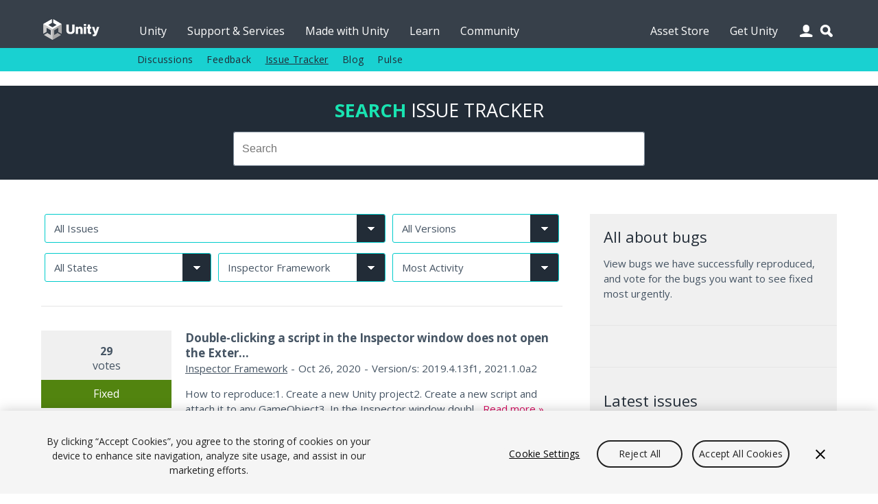

--- FILE ---
content_type: text/html; charset=utf-8
request_url: https://issuetracker.unity3d.com/product/unity/issues?category=inspector-framework&page=1
body_size: 79136
content:
<!DOCTYPE html>
<html xmlns:og="https://ogp.me/ns#" xmlns:fb="https://www.facebook.com/2008/fbml" class="no-js" dir="ltr" lang="en">
<head>
  <meta charset="utf-8" />
  <meta http-equiv="X-UA-Compatible" content="IE=edge,chrome=1" />
  <meta name="viewport" content="width=device-width, initial-scale=1.0" />

  <link rel="shortcut icon" href="/assets/unity/favicons/U_Favicon_Grey_96x96-e53fe278cd3ffb18a9e50a03ceb8a157536e41f8d51e4a435b97d56f3feed2d6.png" />
  <link rel="icon" type="image/png" href="/assets/unity/favicons/U_Favicon_Grey_96x96-e53fe278cd3ffb18a9e50a03ceb8a157536e41f8d51e4a435b97d56f3feed2d6.png" />
  <link rel="apple-touch-icon-precomposed" sizes="512x512" href="/assets/unity/favicons/U_Favicon_Grey_512x152-43ff9e6db51a9610787d87f9df4524d693ebd1c47a7650a1e4d63be5ffdf3797.png">
  <link rel="apple-touch-icon-precomposed" sizes="192x192" href="/assets/unity/favicons/U_Favicon_Grey_192x192-6bed980ea83fcea511e9fdf8e22543ccea8e7a0d0ee6851657a4ea2494d8c929.png">
  <link rel="apple-touch-icon-precomposed" sizes="180x180" href="/assets/unity/favicons/U_Favicon_Grey_180x180-d45883be72e7046d61bc288313170c4a77cd0273a3e968495d1e060b88716175.png">
  <link rel="apple-touch-icon-precomposed" sizes="167x167" href="/assets/unity/favicons/U_Favicon_Grey_167x167-04a9609452f2ea67e5f9a1cb8697dbd113f0f675a596915b2395a20c84322756.png">
  <link rel="apple-touch-icon-precomposed" sizes="152x152" href="/assets/unity/favicons/U_Favicon_Grey_152x152-417d69e715950fa60e69ee9b026a59d8e3cb30578583784eda5bf37ed8f88eb6.png">
  <link rel="apple-touch-icon-precomposed" sizes="96x96" href="/assets/unity/favicons/U_Favicon_Grey_96x96-e53fe278cd3ffb18a9e50a03ceb8a157536e41f8d51e4a435b97d56f3feed2d6.png">
  <link rel="apple-touch-icon-precomposed" sizes="32x32" href="/assets/unity/favicons/U_Favicon_Grey_32x32-39d13e963e6c4aaee104780624b105f55ccf4d30f9cf8a8fa36f1685cc78bf17.png">
  <link rel="apple-touch-icon-precomposed" href="/assets/unity/favicons/U_Favicon_Grey_96x96-e53fe278cd3ffb18a9e50a03ceb8a157536e41f8d51e4a435b97d56f3feed2d6.png">

  <meta name="msapplication-TileColor" content="#222c37">
  <meta name="msapplication-TileImage" content="https://unity3d.com/profiles/unity3d/themes/unity/images/assets/favicons/tileicon-144x144.png">
  <title>Unity Issue Tracker - Inspector Framework</title>
  <meta name="description" content="Unity is the ultimate game development platform. Use Unity to build high-quality 3D and 2D games, deploy them across mobile, desktop, VR/AR, consoles or the Web, and connect with loyal and enthusiastic players and customers." />
  <meta name="author" content="Unity Technologies" />
  <meta property="og:title" content="Unity IssueTracker - Inspector Framework" />
  <meta property="og:type" content="company" />
  <meta property="og:url" content="https://issuetracker.unity3d.com/product/unity/issues?category=inspector-framework&amp;page=1" />
  <meta property="og:image" content="https://unity3d.com//media/images/elements/facebook_og_logo.png" />
  <meta property="og:description" content="Unity is the ultimate game development platform. Use Unity to build high-quality 3D and 2D games, deploy them across mobile, desktop, VR/AR, consoles or the Web, and connect with loyal and enthusiastic players and customers." />
  <meta property="og:email" content="info@unity3d.com" />
  <meta property="og:phone_number" content="+1 415 820 4278" />
  <meta property="fb:admins" content="10150364588890367,10150179780177604" />
  <meta name="robots" content="index,follow" />
		<!-- OneTrust Cookies Consent Notice start for issuetracker.unity3d.com -->
		<script src="https://cdn.cookielaw.org/scripttemplates/otSDKStub.js" data-domain-script="6e91be4c-3145-4ea2-aa64-89d716064836" charset="UTF-8" data-dLayer-ignore="true" data-document-language="true"></script>
		<script>function OptanonWrapper(){}</script>
		<!-- OneTrust Cookies Consent Notice end for issuetracker.unity3d.com -->
  <script type="text/javascript" src="//ajax.googleapis.com/ajax/libs/jquery/1.11.1/jquery.min.js"></script>
  <script type="text/javascript" src="https://unity3d.com/profiles/unity3d/themes/unity/js/modernizr.min.js"></script>
  <script type="text/javascript" src="https://unity3d.com/profiles/unity3d/themes/unity/js/core.js"></script>
  <script type="text/javascript" src="https://unity3d.com/profiles/unity3d/themes/unity/js/mobile-core.js"></script>
	<script type="text/javascript" src="https://static.cloud.coveo.com/searchui/v2.10121/js/CoveoJsSearch.Lazy.min.js"></script>

  
  <script src="/assets/application-a708add0faa6e264ca0ea1c524c4477966d870955fafda8995e4f62b6347bc7e.js"></script>
  
  <meta name="csrf-param" content="authenticity_token" />
<meta name="csrf-token" content="4C7Jxwwpp/hLMiHiIo8DVEdMq2Vux7I3Kn+lRwhJm7OtFw/iWhpo6gfMcolJVuDQF/jV1pNbPa56YSJX3kisrg==" />

  <link href="https://fonts.googleapis.com/css?family=Open+Sans:400,700,400italic" rel="stylesheet" type="text/css">
	<link rel="stylesheet" type="text/css" href="https://unity3d.com/profiles/unity3d/themes/unity/css/core.css" />
	<link rel="stylesheet" type="text/css" href="https://unity3d.com/profiles/unity3d/themes/unity/css/custom.css" />
	<link rel="stylesheet" type="text/css" href="https://unity3d.com/profiles/unity3d/themes/unity/css/responsive-core.css" />
	<link rel="stylesheet" href="https://static.cloud.coveo.com/searchui/v2.10121/css/CoveoFullSearch.css"/>

	<!--[if lte IE 9]><link rel="stylesheet" type="text/css" href="https://unity3d.com/profiles/unity3d/themes/unity/css/ie.css" /><![endif]-->
    <link rel="stylesheet" media="screen" href="/assets/application-503e6131a4693ac82048b72f0c2210da7ca05bac6538183eee472b39d7427f82.css" />
  </head>

<body class="i18n-en ">

<!-- Google Tag Manager -->
<noscript><iframe src="//www.googletagmanager.com/ns.html?id=GTM-5V25JL6"
height="0" width="0" style="display:none;visibility:hidden"></iframe></noscript>
<script>(function(w,d,s,l,i){w[l]=w[l]||[];w[l].push({'gtm.start':
new Date().getTime(),event:'gtm.js'});var f=d.getElementsByTagName(s)[0],
j=d.createElement(s),dl=l!='dataLayer'?'&l='+l:'';j.async=true;j.src=
'//www.googletagmanager.com/gtm.js?id='+i+dl;f.parentNode.insertBefore(j,f);
})(window,document,'script','dataLayer','GTM-5V25JL6');</script>
<!-- End Google Tag Manager -->

	<div id="master-wrapper">
		<div class="page">

			<header id="section-header" class="section section-header">
				<div class="header-wrapper">
					<div class="top-fill">
						<div class="wrap">
							<div class="fill"></div>
						</div>
					</div>
					<nav class="top-nav" title="top navigation bar">
						<div class="wrap">
							<div class="shard"></div>
							<div class="logo-2021"><a href="https://unity.com/" title="unity.com"></a></div>
							<ul>
								<li><a title="Unity" href="https://unity.com">Unity</a></li>
								<li><a title="Support &amp; Services" href="https://unity.com/support-services">Support &amp; Services</a></li>
								<li><a title="Made with Unity" href="https://unity.com/made-with-unity">Made with Unity</a></li>
								<li><a title="Learn" href="https://learn.unity.com">Learn</a></li>
								<li><a title="Community" href="https://unity.com/community">Community</a></li>
								<li class="menu-366"><a title="Asset Store" href="https://assetstore.unity.com">Asset Store</a></li>
								<li class="menu-2982 last"><a title="Get Unity" href="https://unity.com/download">Get Unity</a></li>
							</ul>
							<div class="user-icon"></div>
							<div class="search-icon"></div>
							<div class="user-wrapper">
								<div class="content clear">
									  <h2>Unity Account</h2>
  <small class="bb mb15">You need a Unity Account to shop in the Online and Asset Stores, participate in the Unity Community and manage your license portfolio.</small>
  <a class="blue-btn sbtn mr10" href="/users/sign_in?redirect_uri=%2Fproduct%2Funity%2Fissues%3Fcategory%3Dinspector-framework%26page%3D1">Login</a>
  <a class="gray-btn sbtn" href="https://id.unity.com/account/new">Create account</a>

								</div>
							</div>
						</div>
					</nav>
					<nav class="sub-nav" title="sub navigation bar">
						<div class="wrap">
							<div class="sub-fill"></div>
							<ul class="secondary-menu">
							  <li class="menu-384"><a title="Discussions" href="https://discussions.unity.com">Discussions</a></li>
							  <li class="menu-385"><a title="Feedback" href="https://support.unity.com/hc/en-us/articles/205692319-How-do-I-submit-feedback-about-Unity">Feedback</a></li>
							  <li class="menu-767"><a class="active-trail" href="/" title="Issue Tracker">Issue Tracker</a></li>
							  <li class="menu-933"><a title="Blog" href="https://unity.com/blog">Blog</a></li>
							  <li class="last"><a title="Pulse" href="https://unity.com/unity-pulse">Pulse</a></li>
							</ul>
							<script> var submore = 'More'; </script>
						</div>
					</nav>
				</div>
			</header>
			
			<nav class="mobile-menu">
				<div class="wrap">
					<div class="mobile-search">
						<div class="search-box"></div>
					</div>
					<div class="menu">
						<h2>Navigation</h2>
						<ul>
							<li><a title="Unity" href="https://unity.com">Unity</a></li>
							<li><a title="Support &amp; Services" href="https://unity.com/support-services">Support &amp; Services</a></li>
							<li><a title="Made with Unity" href="https://unity.com/made-with-unity">Made with Unity</a></li>
							<li><a title="Learn" href="https://learn.unity.com">Learn</a></li>
							<li><a title="Community" href="https://unity.com/community">Community</a></li>
							  <ul class="secondary-menu">
									<li class="menu-384"><a title="Discussions" href="https://discussions.unity.com">Discussions</a></li>
									<li class="menu-385"><a title="Feedback" href="https://support.unity.com/hc/en-us/articles/205692319-How-do-I-submit-feedback-about-Unity">Feedback</a></li>
									<li class="menu-767"><a class="active-trail" href="/" title="Issue Tracker">Issue Tracker</a></li>
									<li class="menu-933"><a title="Blog" href="https://unity.com/blog">Blog</a></li>
									<li class="last"><a title="Pulse" href="https://unity.com/unity-pulse">Pulse</a></li>
							  </ul>
							</li>
							<li><a title="Asset Store" href="https://assetstore.unity.com">Asset Store</a></li>
							<li><a title="Get Unity" href="https://unity.com/download">Get Unity</a></li>
						</ul>
					</div>
					<div class="user">
						<div class="content clear">
								<h2>Unity Account</h2>
								<small class="mb15 cl">You need a Unity Account to shop in the Online and Asset Stores, participate in the Unity Community and manage your license portfolio.</small>
								<a class="blue-btn sbtn mr10" href="/users/sign_in?redirect_uri=https%3A%2F%2Fissuetracker.unity3d.com%2Fproduct%2Funity%2Fissues%3Fcategory%3Dinspector-framework%26page%3D1"><span class="translation_missing" title="translation missing: en.layouts.application.login">Login</span></a>
                <a class="blue-btn sbtn" href="/users/sign_in?redirect_uri=https%3A%2F%2Fissuetracker.unity3d.com%2Fproduct%2Funity%2Fissues%3Fcategory%3Dinspector-framework%26page%3D1">Create account</a>
						</div>
					</div>
					<div class="lang clear">
						<h2>Language</h2>
						<div class="language-switcher">
							<ul id="mobile-lang" class="languages">
								<li><a href="https://unity.com/cn/" data-lang="cn"><span class="translation_missing" title="translation missing: en.layouts.language_selector.lang.chinese">Chinese</span></a></li>
<li><a href="https://unity.com/es/" data-lang="es"><span class="translation_missing" title="translation missing: en.layouts.language_selector.lang.spanish">Spanish</span></a></li>
<li><a href="http://japan.unity.com/" data-lang="jp"><span class="translation_missing" title="translation missing: en.layouts.language_selector.lang.japanese">Japanese</span></a></li>
<li><a href="https://unity.com/kr/" data-lang="kr"><span class="translation_missing" title="translation missing: en.layouts.language_selector.lang.korean">Korean</span></a></li>
<li><a href="https://unity.com/pt/" data-lang="pt"><span class="translation_missing" title="translation missing: en.layouts.language_selector.lang.portuguese">Portuguese</span></a></li>
							</ul>
						</div>
					</div>
				</div>
			</nav>

			<section id="section-content" class="section section-content">
				<header class="m-header clear">
					<div class="m-logo-2021"><a href="/unity5/"></a></div>
					<div class="m-navbtn rel"><div class="lines"></div></div>
					<div class="m-searchbtn btn"></div>
					<div class="m-userbtn btn"></div>
				</header>
				<div class="background"></div>
				
				<div class="hero clear"></div>

        <div class="bg-ud clear">
          <section class="content-wrapper gw pt20 pb20 clear">
            <h2 class="mb15 cug tc"><b>Search</b> <span class="avalon cw">Issue Tracker</span></h2>
            <div class="g6 pa0 g-center search-wrapper">
              <div class="search-box"></div>
            </div>
          </section>
        </div>

        <section id="content" class="content-wrapper gw clear">

          <!-- Notifications and Alerts -->

          <!-- Main Content -->
          <div class="g8 main">
            
<div class="g12 nest view-filters">
  <form action="/product/unity/issues/filter" accept-charset="UTF-8" method="get"><input name="utf8" type="hidden" value="&#x2713;" />
      <div class="g8 pt0 pb0 pl5 pr5">
    <select name="project" id="project" class="autosubmit" onchange="filterTriggered(this)" aria-label="Project select"><option value="">All Issues</option><option value="175">Unity</option>
<option value="53">Package: 2D Animation</option>
<option value="287">Package: 2D Animation Bugs</option>
<option value="383">Package: 2D Animations</option>
<option value="337">Package: 2D Aseprite Importer</option>
<option value="298">Package: 2D Bugs</option>
<option value="105">Package: 2D Common</option>
<option value="401">Package: 2D Enhancers</option>
<option value="220">Package: 2D Entities</option>
<option value="202">Package: 2D Inverse Kinematics</option>
<option value="71">Package: 2D Pixel Perfect</option>
<option value="89">Package: 2D PSD Importer</option>
<option value="155">Package: 2D Render Pipeline</option>
<option value="158">Package: 2D Sprite</option>
<option value="157">Package: 2D Sprite Library</option>
<option value="50">Package: 2D Sprite Shape</option>
<option value="226">Package: 2D Template</option>
<option value="243">Package: 2D Tilemap</option>
<option value="263">Package: 2D Tilemap Extras</option>
<option value="414">Package: 2D Tooling</option>
<option value="96">Package: 2D Triangle</option>
<option value="283">Package: 2D Universal Render Pipeline</option>
<option value="211">Package: 3D Template</option>
<option value="168">Package: 3D Template with Extras</option>
<option value="201">Package: Adaptive Performance</option>
<option value="285">Package: Adaptive Performance - Bugs</option>
<option value="419">Package: Addressable Assets</option>
<option value="14">Package: Addressables</option>
<option value="77">Package: Ads</option>
<option value="394">Package: AI Assistant</option>
<option value="399">Package: AI Generators</option>
<option value="258">Package: AI Navigation</option>
<option value="306">Package: AI Navigation - Bugs</option>
<option value="422">Package: AI Navigation Core</option>
<option value="213">Package: AI Planner</option>
<option value="398">Package: AI Toolkit</option>
<option value="242">Package: Alembic</option>
<option value="122">Package: Alembic Importer</option>
<option value="65">Package: Analytics</option>
<option value="178">Package: Android Logcat</option>
<option value="146">Package: Android Notifications</option>
<option value="386">Package: Android XR</option>
<option value="251">Package: ANIM - Kinematica</option>
<option value="219">Package: Animation (DOTS package)</option>
<option value="190">Package: Animation C# Jobs Samples</option>
<option value="171">Package: Animation Rigging</option>
<option value="294">Package: Animation Rigging - Bugs</option>
<option value="367">Package: App UI</option>
<option value="318">Package: AR Foundation</option>
<option value="391">Package: AR Template</option>
<option value="29">Package: ARCore</option>
<option value="119">Package: ARExtensions</option>
<option value="38">Package: ARFoundation</option>
<option value="32">Package: ARKit</option>
<option value="180">Package: ARSubsystems</option>
<option value="86">Package: Asset Bundles Browser</option>
<option value="408">Package: Asset Manager</option>
<option value="200">Package: AssetBundle - GraphTool</option>
<option value="223">Package: Barracuda</option>
<option value="413">Package: Behavior Bugs</option>
<option value="222">Package: Bolt</option>
<option value="385">Package: Boss Room Sample</option>
<option value="217">Package: Build Pipeline - Addressables</option>
<option value="68">Package: Burst</option>
<option value="420">Package: Burst (Trunk)</option>
<option value="83">Package: C# Incremental Compiler</option>
<option value="340">Package: Camera and tracking</option>
<option value="17">Package: Cinemachine</option>
<option value="252">Package: Cinemachine Classic</option>
<option value="417">Package: Cloud Code</option>
<option value="205">Package: Code Coverage</option>
<option value="321">Package: Code Coverage package</option>
<option value="5">Package: Collab Proxy</option>
<option value="140">Package: Collab UI</option>
<option value="389">Package: Competitive Action Multiplayer Template</option>
<option value="346">Package: Content Build &amp; Load</option>
<option value="329">Package: Content Build Including SBP</option>
<option value="172">Package: Daydream Android</option>
<option value="365">Package: Dedicated Server</option>
<option value="224">Package: DeLightingTool</option>
<option value="194">Package: Device Simulator</option>
<option value="214">Package: DOTS Editor</option>
<option value="323">Package: DOTS Entities Graphics</option>
<option value="210">Package: DOTS Hybrid Renderer</option>
<option value="312">Package: DOTS VS</option>
<option value="320">Package: DS - NUnit</option>
<option value="236">Package: DS - Unity Test Framework</option>
<option value="188">Package: Editor VR</option>
<option value="35">Package: Entities</option>
<option value="374">Package: Entities Graphics</option>
<option value="304">Package: Entities Graphics (Hybrid Renderer)</option>
<option value="324">Package: Entity Component System - Bugs</option>
<option value="92">Package: Entity Component System (ECS)</option>
<option value="327">Package: Environment</option>
<option value="325">Package: Environment Bugs</option>
<option value="161">Package: FBX Exporter</option>
<option value="280">Package: FBX SDK</option>
<option value="249">Package: Forma</option>
<option value="370">Package: Game Core</option>
<option value="193">Package: Game Foundation</option>
<option value="198">Package: Google Daydream iOS</option>
<option value="267">Package: Google XR Plugin</option>
<option value="406">Package: Graph Toolkit</option>
<option value="256">Package: Graph Tools Foundation</option>
<option value="173">Package: GraphView</option>
<option value="342">Package: Hadron - Barracuda</option>
<option value="230">Package: Havok Physics for Unity</option>
<option value="238">Package: Hub</option>
<option value="275">Package: HUBX</option>
<option value="176">Package: Immediate Window</option>
<option value="134">Package: Incremental Compiler</option>
<option value="404">Package: Inference Engine</option>
<option value="116">Package: Input System</option>
<option value="216">Package: Jira Sync Test</option>
<option value="244">Package: Kinematica</option>
<option value="336">Package: Labs - Barracuda</option>
<option value="264">Package: Live Capture</option>
<option value="209">Package: Localization</option>
<option value="357">Package: Localization Package</option>
<option value="199">Package: Magic Leap XR Plugin</option>
<option value="247">Package: MARS</option>
<option value="265">Package: MARS - Companion Core</option>
<option value="237">Package: Memory Profiler</option>
<option value="152">Package: Memory Profiler Package</option>
<option value="350">Package: Meta</option>
<option value="369">Package: Microsoft GDK</option>
<option value="375">Package: Mixed Reality Template</option>
<option value="235">Package: ML Agents</option>
<option value="231">Package: ML-Agents</option>
<option value="361">Package: Mobile AR Template</option>
<option value="154">Package: Mobile Notifications</option>
<option value="197">Package: Mobile Notifications (verified)</option>
<option value="326">Package: MockHMD XR Plugin</option>
<option value="311">Package: Mono Cecil</option>
<option value="349">Package: Motion</option>
<option value="393">Package: MR Multiplayer Tabletop Template</option>
<option value="278">Package: MTT Netcode GO Bugs</option>
<option value="260">Package: MTT Netcode SDK</option>
<option value="250">Package: MTT Tools</option>
<option value="307">Package: MTT Tools Bugs</option>
<option value="392">Package: Multiplay</option>
<option value="407">Package: Multiplay Service</option>
<option value="416">Package: Multiplay Standalone SDK</option>
<option value="390">Package: Multiplayer Center</option>
<option value="160">Package: Multiplayer hlapi</option>
<option value="272">Package: Multiplayer Netcode for GameObjects</option>
<option value="341">Package: Multiplayer Play Mode</option>
<option value="381">Package: Multiplayer Samples</option>
<option value="384">Package: Multiplayer Services</option>
<option value="300">Package: Multiplayer Tools</option>
<option value="396">Package: Multiplayer Widgets</option>
<option value="379">Package: Muse Chat</option>
<option value="359">Package: Muse Common Library</option>
<option value="371">Package: Muse Sprite</option>
<option value="360">Package: Muse Sprite Tool</option>
<option value="149">Package: NavMesh</option>
<option value="354">Package: Netcode Tools Bugs</option>
<option value="282">Package: New Input System Bugs</option>
<option value="253">Package: Nuget Shouldly</option>
<option value="195">Package: NUnit</option>
<option value="26">Package: Oculus Android</option>
<option value="20">Package: Oculus Standalone</option>
<option value="182">Package: Oculus XR Plugin</option>
<option value="131">Package: OpenVR</option>
<option value="248">Package: OpenXR Plugin</option>
<option value="276">Package: PAC_TEST</option>
<option value="11">Package: Package Manager UI</option>
<option value="257">Package: Package Validation Suite</option>
<option value="191">Package: Performance Test Framework</option>
<option value="240">Package: Plastic SCM</option>
<option value="108">Package: Polybrush</option>
<option value="302">Package: Polybrush - Bugs</option>
<option value="356">Package: PolySpatial</option>
<option value="347">Package: PolySpatial - Bugs</option>
<option value="362">Package: PolySpatial visionOS</option>
<option value="402">Package: PolySpatial XR</option>
<option value="308">Package: Post Processing</option>
<option value="59">Package: PostProcessing</option>
<option value="56">Package: Probuilder</option>
<option value="293">Package: Probuilder - Bugs</option>
<option value="229">Package: Procedural Graph</option>
<option value="166">Package: Profile Analyzer</option>
<option value="348">Package: Profiler - Bugs</option>
<option value="128">Package: Progrids</option>
<option value="388">Package: Project Auditor</option>
<option value="412">Package: Project Auditor Rules</option>
<option value="212">Package: Properties</option>
<option value="74">Package: Purchasing</option>
<option value="310">Package: Python</option>
<option value="262">Package: Python for Unity</option>
<option value="167">Package: Quick Search</option>
<option value="330">Package: Quick Search - Bugs</option>
<option value="113">Package: Recorder</option>
<option value="405">Package: Relay Service</option>
<option value="261">Package: Remote Config</option>
<option value="179">Package: Remote Settings</option>
<option value="165">Package: Rider</option>
<option value="259">Package: Scriptable Build Pipeline</option>
<option value="110">Package: Scriptable BuildPipeline</option>
<option value="62">Package: Scriptable Render Pipeline Core</option>
<option value="41">Package: Scriptable Render Pipeline HD</option>
<option value="2">Package: Scriptable Render Pipeline Lightweight</option>
<option value="177">Package: Scriptable Render Pipeline Universal</option>
<option value="185">Package: Searcher</option>
<option value="344">Package: Sentis</option>
<option value="266">Package: Sequences</option>
<option value="189">Package: Settings Manager</option>
<option value="23">Package: Shader Graph</option>
<option value="410">Package: Small-scale Competitive Multiplayer Template</option>
<option value="289">Package: Spline - Bugs</option>
<option value="270">Package: Splines</option>
<option value="99">Package: SRP HD Template</option>
<option value="47">Package: SRP Lightweight Template</option>
<option value="80">Package: SRP Lightweight VR Template</option>
<option value="225">Package: Standard Assets</option>
<option value="279">Package: System Metrics Mali</option>
<option value="203">Package: Template Project</option>
<option value="170">Package: Terrain Tools</option>
<option value="309">Package: Terrain Tools Bugs - AT&amp;T</option>
<option value="159">Package: Test Runner</option>
<option value="174">Package: Test-Framework</option>
<option value="8">Package: TextMeshPro</option>
<option value="290">Package: TextMeshPro - Bugs</option>
<option value="143">Package: Timeline</option>
<option value="269">Package: Timeline - Bugs</option>
<option value="156">Package: Tiny Editor</option>
<option value="241">Package: Toolchain Linux x64</option>
<option value="239">Package: Toolchain Win Linux x64</option>
<option value="277">Package: Tutorial Authoring Tools</option>
<option value="255">Package: Tutorial Framework</option>
<option value="273">Package: UDP</option>
<option value="281">Package: UGS Authentication</option>
<option value="411">Package: UGS Cloud Content Delivery</option>
<option value="400">Package: UGS CloudCode</option>
<option value="376">Package: UGS Deployment</option>
<option value="415">Package: UGS Push Notifications</option>
<option value="372">Package: UGS Relay</option>
<option value="424">Package: UGS Vivox</option>
<option value="377">Package: UGS-Wire</option>
<option value="95">Package: UGUI</option>
<option value="187">Package: UI Builder</option>
<option value="221">Package: UI Toolkit</option>
<option value="204">Package: UIElements</option>
<option value="186">Package: UIElementsDebugger</option>
<option value="382">Package: Unity Behavior</option>
<option value="355">Package: Unity Bug Reporter for Multiplayer Play Mode</option>
<option value="345">Package: Unity Bug Reporter for Netcode for Entities</option>
<option value="322">Package: Unity Denoising</option>
<option value="196">Package: Unity Distribution Portal</option>
<option value="397">Package: Unity glTFast</option>
<option value="102">Package: Unity Jobs System</option>
<option value="418">Package: Unity LiveOps (Bugs)</option>
<option value="338">Package: Unity Logging</option>
<option value="227">Package: Unity Mathematics</option>
<option value="284">Package: Unity Motion - Bugs</option>
<option value="181">Package: Unity Native Collections</option>
<option value="208">Package: Unity Netcode</option>
<option value="169">Package: Unity Physics</option>
<option value="331">Package: Unity Platforms</option>
<option value="234">Package: Unity Render Streaming</option>
<option value="339">Package: Unity Toon Shader</option>
<option value="228">Package: Unity Transport</option>
<option value="358">Package: Unity Transport Package</option>
<option value="395">Package: Unity Vehicles</option>
<option value="125">Package: Unity.Mathematics</option>
<option value="245">Package: USD</option>
<option value="335">Package: USD Experimental Package</option>
<option value="366">Package: USD Exporter</option>
<option value="421">Package: USD Importer</option>
<option value="364">Package: USD Legacy</option>
<option value="44">Package: Vector Graphics</option>
<option value="315">Package: Vector Graphics - Bugs</option>
<option value="274">Package: Version Control</option>
<option value="305">Package: Version Control - Bugs</option>
<option value="363">Package: VisionOS MR Bugs</option>
<option value="353">Package: VisionOS XR Plugin</option>
<option value="333">Package: Visual Compositor</option>
<option value="137">Package: Visual Effect Graph</option>
<option value="246">Package: Visual Scripting</option>
<option value="299">Package: Visual Scripting Bugs</option>
<option value="162">Package: Visual Studio</option>
<option value="409">Package: Vivox Server</option>
<option value="380">Package: VR Multiplayer Template</option>
<option value="332">Package: VR Template</option>
<option value="164">Package: VS Code</option>
<option value="215">Package: VSCode</option>
<option value="387">Package: Web Stripping Tool</option>
<option value="403">Package: Web Stripping Tool Bugs</option>
<option value="233">Package: WebGL Publisher</option>
<option value="254">Package: WebRTC</option>
<option value="351">Package: WebRTC - Render Streaming</option>
<option value="183">Package: Windows XR Plugin</option>
<option value="153">Package: WindowsMR</option>
<option value="297">Package: XR - AR Companion Core</option>
<option value="296">Package: XR - AR Foundation Bugs</option>
<option value="317">Package: XR - ARFoundation - ARCore Bugs</option>
<option value="295">Package: XR - ARFoundation - ARKit</option>
<option value="316">Package: XR - ARFoundation - ARKit Bugs</option>
<option value="352">Package: XR - Hands Bugs</option>
<option value="319">Package: XR - Interaction Toolkit</option>
<option value="334">Package: XR - Legacy Input Helpers</option>
<option value="303">Package: XR - Magicleap XR Plugin Bugs</option>
<option value="328">Package: XR - Management Bugs</option>
<option value="268">Package: XR - MARS</option>
<option value="373">Package: XR - MR Template</option>
<option value="288">Package: XR - Oculus XR Plugin Bugs</option>
<option value="286">Package: XR - OpenXR Plugin Bugs</option>
<option value="378">Package: XR - VisionOS XR Plugin Bugs</option>
<option value="313">Package: XR - VR Template</option>
<option value="301">Package: XR - WindowsMR Bugs</option>
<option value="291">Package: XR - XR Management Bugs</option>
<option value="368">Package: XR Composition Layers</option>
<option value="271">Package: XR Core Utilities</option>
<option value="184">Package: XR Extensions</option>
<option value="343">Package: XR Hands</option>
<option value="192">Package: XR Interaction</option>
<option value="292">Package: XR Interaction Toolkit</option>
<option value="218">Package: XR Legacy Input Helpers</option>
<option value="163">Package: XR Management</option>
<option value="423">Package: XR SDK</option>
<option value="232">Package: XR Subsystem Registration</option>
<option value="314">Package: XR VR Template</option></select>
  </div>
      <div class="g4 pt0 pb0 pl5 pr5">
    <select name="unity_version" id="unity_version" class="autosubmit" onchange="filterTriggered(this)" aria-label="Unity version select"><option value="">All Versions</option></select>
  </div>
  <div class="g4 pt0 pb0 pl5 pr5">
      <select name="status" id="status" class="autosubmit" onchange="filterTriggered(this)" aria-label="Status select"><option value="">All States </option><option value="1">Active</option>
<option value="2">Fixed</option>
<option value="3">Postponed</option>
<option value="4">Duplicate</option>
<option value="5">Not Reproducible</option>
<option value="6">Won&#39;t Fix</option>
<option value="7">By Design</option>
<option value="11">Fix In Review</option>
<option value="13">In Progress</option>
<option value="14">Feature Request</option>
<option value="15">Third Party Issue</option></select>
  </div>
  <div class="g4 pt0 pb0 pl5 pr5">
    <select name="category" id="category" class="autosubmit" onchange="filterTriggered(this)" aria-label="Category select"><option value="">All Categories</option><option value="-1"></option>
<option value="">--</option>
<option value="2d">2D</option>
<option value="2d-animation">2D Animation</option>
<option value="2d-aseprite-importer">2D Aseprite Importer</option>
<option value="2d-common">2D Common</option>
<option value="2d-enhancers">2D Enhancers</option>
<option value="2d-pixel-perfect">2D Pixel Perfect</option>
<option value="2d-psd-importer">2D PSD Importer</option>
<option value="2d-sprite">2D Sprite</option>
<option value="2d-sprite-shape">2D Sprite Shape</option>
<option value="2d-tilemap">2D Tilemap</option>
<option value="2d-tilemap-extras">2D Tilemap Extras</option>
<option value="2d-tooling">2D Tooling</option>
<option value="360vr">360VR</option>
<option value="3d-physics">3D Physics</option>
<option value="3ds">3DS</option>
<option value="accelerator">Accelerator</option>
<option value="accessibility">Accessibility</option>
<option value="adaptive-performance">Adaptive Performance</option>
<option value="adaptiveperformance">AdaptivePerformance</option>
<option value="adaptiveperformance-dot-samsung-dot-android">AdaptivePerformance.Samsung.Android</option>
<option value="addressable-assets">Addressable Assets</option>
<option value="addressables">Addressables</option>
<option value="ads">Ads</option>
<option value="ads-mediation">Ads Mediation</option>
<option value="affects-version">Affects Version</option>
<option value="agent">Agent</option>
<option value="ai">AI</option>
<option value="ai-assistant">AI Assistant</option>
<option value="ai-generators">AI Generators</option>
<option value="ai-navigation">AI Navigation</option>
<option value="ai-navigation-core">AI Navigation Core</option>
<option value="ai-toolkit">AI Toolkit</option>
<option value="alembic-importer">Alembic Importer</option>
<option value="analytics">Analytics</option>
<option value="android">Android</option>
<option value="android-logcat">Android Logcat</option>
<option value="animation">Animation</option>
<option value="animation-rigging">Animation Rigging</option>
<option value="animation-window">Animation Window</option>
<option value="app-ui">App UI</option>
<option value="ar-foundation">AR Foundation</option>
<option value="ar-template">AR Template</option>
<option value="arcore">ARCore</option>
<option value="arfoundation">ARFoundation</option>
<option value="arkit">ARKit</option>
<option value="asset-database">Asset - Database</option>
<option value="asset-importers-1">Asset - Importers</option>
<option value="asset-and-scene-management">Asset and Scene Management</option>
<option value="asset-bundles">Asset Bundles</option>
<option value="asset-import">Asset Import</option>
<option value="asset-import-pipeline">Asset Import Pipeline</option>
<option value="asset-importers">Asset Importers</option>
<option value="asset-loading">Asset Loading</option>
<option value="asset-manager">Asset Manager</option>
<option value="asset-store-tools">Asset Store Tools</option>
<option value="asset-database-1">Asset-Database</option>
<option value="asset-importers-2">Asset-Importers</option>
<option value="assets-management">Assets Management</option>
<option value="audio">Audio</option>
<option value="audio-authoring">Audio Authoring</option>
<option value="audio-random-container">Audio Random Container</option>
<option value="blackberry">Blackberry</option>
<option value="bolt">Bolt</option>
<option value="bugreporter">Bugreporter</option>
<option value="build">Build</option>
<option value="build-pipeline">Build Pipeline</option>
<option value="build-settings-window">Build Settings Window</option>
<option value="build-systems">Build Systems</option>
<option value="burst">Burst</option>
<option value="burst-trunk">Burst (Trunk)</option>
<option value="camera">Camera</option>
<option value="chromeos">ChromeOS</option>
<option value="cinemachine">Cinemachine</option>
<option value="cloth">Cloth</option>
<option value="cloud-code">Cloud Code</option>
<option value="cloud-diagnostics">Cloud Diagnostics</option>
<option value="clouddata">CloudData</option>
<option value="code-coverage">Code Coverage</option>
<option value="codeeditors">CodeEditors</option>
<option value="collab">Collab</option>
<option value="com-dot-unity-dot-asset-manager-for-unity">com.unity.asset-manager-for-unity</option>
<option value="com-dot-unity-dot-cloud-dot-gltfast">com.unity.cloud.gltfast</option>
<option value="com-dot-unity-dot-logging">com.unity.logging</option>
<option value="com-dot-unity-dot-multiplayer-dot-playmode">com.unity.multiplayer.playmode</option>
<option value="component-x">Component x</option>
<option value="component-y">Component y</option>
<option value="connect">Connect</option>
<option value="content">Content</option>
<option value="content-build">Content Build</option>
<option value="content-update">Content Update</option>
<option value="context">Context</option>
<option value="contextual-menu">Contextual Menu</option>
<option value="core">Core</option>
<option value="core-runtime">Core Runtime</option>
<option value="crash-undefined">Crash - Undefined</option>
<option value="culling">Culling</option>
<option value="customer-qa-onboarding">Customer QA Onboarding</option>
<option value="debug-mode">Debug Mode</option>
<option value="dedicated-server">Dedicated Server</option>
<option value="demo-projects">Demo Projects</option>
<option value="deployment-management">Deployment Management</option>
<option value="determinism">Determinism</option>
<option value="developer-analytics">Developer Analytics</option>
<option value="device-resources">Device Resources</option>
<option value="device-simulator">Device Simulator</option>
<option value="diagnostic-tools">Diagnostic Tools</option>
<option value="director">Director</option>
<option value="directx">DirectX</option>
<option value="directx11">DirectX11</option>
<option value="directx12">DirectX12</option>
<option value="docs-infrastructure">Docs - Infrastructure</option>
<option value="docs-manual">Docs - Manual</option>
<option value="docs-scripting-reference">Docs - Scripting Reference</option>
<option value="docs-user-suggestions">Docs - User Suggestions</option>
<option value="documentation">Documentation</option>
<option value="documentation-tooling">Documentation Tooling</option>
<option value="dots">DOTS</option>
<option value="dynamic-resolution">Dynamic Resolution</option>
<option value="ecs-feature-set">ECS Feature Set</option>
<option value="editor">Editor</option>
<option value="editor-functionality">Editor - Functionality</option>
<option value="editor-other">Editor - Other</option>
<option value="editor-application-shell-integration">Editor Application Shell Integration</option>
<option value="editor-coroutines">Editor Coroutines</option>
<option value="editor-eyedropper-tool">Editor Eyedropper Tool</option>
<option value="editor-launch-screen">Editor Launch Screen</option>
<option value="editor-packages">Editor Packages</option>
<option value="editor-platform">Editor Platform</option>
<option value="editor-terms-dialog">Editor Terms Dialog</option>
<option value="editor-tools">Editor Tools</option>
<option value="editor-ui">Editor UI</option>
<option value="editor-window-management">Editor Window Management</option>
<option value="embedded-os">Embedded OS</option>
<option value="engine-diagnostics">Engine Diagnostics</option>
<option value="enlighten">Enlighten</option>
<option value="entities-graphics">Entities Graphics</option>
<option value="entity-component-system-ecs">Entity Component System (ECS)</option>
<option value="environment-effects">Environment Effects</option>
<option value="exporter">Exporter</option>
<option value="facebook-gameroom">Facebook Gameroom</option>
<option value="fbx-exporter">FBX Exporter</option>
<option value="film-slash-tv">Film/TV</option>
<option value="flash">Flash</option>
<option value="foveated-rendering">Foveated Rendering</option>
<option value="framedebugger">FrameDebugger</option>
<option value="frontend">Frontend</option>
<option value="frontend-slash-package">Frontend/Package</option>
<option value="game-core">Game Core</option>
<option value="game-core-xbox">Game Core Xbox</option>
<option value="game-performance-reporting">Game Performance Reporting</option>
<option value="game-view">Game View</option>
<option value="game-view-toolbar">Game View Toolbar</option>
<option value="gles">GLES</option>
<option value="gles3">GLES3</option>
<option value="global-illumination">Global Illumination</option>
<option value="gpu-resident-drawer">GPU Resident Drawer</option>
<option value="graph-toolkit">Graph Toolkit</option>
<option value="graph-tools-foundation">Graph Tools Foundation</option>
<option value="graphics-analysis-tools">Graphics - Analysis Tools</option>
<option value="graphics-cross-pipeline">Graphics - Cross pipeline</option>
<option value="graphics-general">Graphics - General</option>
<option value="graphics-lowlevel">Graphics - LowLevel</option>
<option value="graphics-batching">Graphics Batching</option>
<option value="graphics-debugging-tools">Graphics Debugging Tools</option>
<option value="graphics-device-backends">Graphics Device Backends</option>
<option value="graphics-device-features">Graphics Device Features</option>
<option value="graphics-kernel">Graphics Kernel</option>
<option value="graphics-optimization-systems">Graphics Optimization Systems</option>
<option value="graphics-tools">Graphics Tools</option>
<option value="graphview">Graphview</option>
<option value="handles-slash-gizmos">Handles/Gizmos</option>
<option value="havok-physics-for-unity">Havok Physics for Unity</option>
<option value="hd-rp">HD RP</option>
<option value="hdr-support">HDR Support</option>
<option value="hierarchy-v2">Hierarchy V2</option>
<option value="hosting-services">Hosting Services</option>
<option value="hub">Hub</option>
<option value="hybrid-renderer">Hybrid Renderer</option>
<option value="i-slash-o-recorder">I/O - Recorder</option>
<option value="iap">IAP</option>
<option value="il2cpp">IL2CPP</option>
<option value="image-effects">Image Effects</option>
<option value="imgui">IMGUI</option>
<option value="imgui-controls">IMGUI Controls</option>
<option value="imgui-framework">IMGUI Framework</option>
<option value="importer">Importer</option>
<option value="inference-engine">Inference Engine</option>
<option value="input">Input</option>
<option value="input-system">Input System</option>
<option value="inspector">Inspector</option>
<option selected="selected" value="inspector-framework">Inspector Framework</option>
<option value="inspector-functionality">Inspector Functionality</option>
<option value="installer">Installer</option>
<option value="ios">iOS</option>
<option value="kernel">Kernel</option>
<option value="kernel-dots">Kernel (DOTS)</option>
<option value="launcher">Launcher</option>
<option value="layers">Layers</option>
<option value="layerstackui">LayerStackUI</option>
<option value="legacy-post-processing">Legacy Post Processing</option>
<option value="license">License</option>
<option value="lighting">Lighting</option>
<option value="lightmapping">Lightmapping</option>
<option value="linux">Linux</option>
<option value="localization">Localization</option>
<option value="localization-package">Localization Package</option>
<option value="lw-rp">LW RP</option>
<option value="macos">MacOS</option>
<option value="magic-leap-xr-plugin">Magic Leap XR Plugin</option>
<option value="magicleap">MagicLeap</option>
<option value="manual">Manual</option>
<option value="mars">MARS</option>
<option value="materials">Materials</option>
<option value="mecanim-animation">Mecanim Animation</option>
<option value="memory-profiler">Memory Profiler</option>
<option value="menu-management">Menu Management</option>
<option value="merge">Merge</option>
<option value="mesh">Mesh</option>
<option value="mesh-renderer">Mesh Renderer</option>
<option value="metal">Metal</option>
<option value="metro">Metro</option>
<option value="misc">Misc</option>
<option value="mixed-reality-template">Mixed Reality Template</option>
<option value="mobile">Mobile</option>
<option value="mobile-ar-template">Mobile AR Template</option>
<option value="mobile-graphics">Mobile Graphics</option>
<option value="mobile-notifications">Mobile Notifications</option>
<option value="mobile-rendering">Mobile Rendering</option>
<option value="mockhmd-xr-plugin">MockHMD XR Plugin</option>
<option value="module-manager">Module Manager</option>
<option value="mono">Mono</option>
<option value="monodevelop">MonoDevelop</option>
<option value="mppm">MPPM</option>
<option value="mr-multiplayer-tabletop-template">MR Multiplayer Tabletop Template</option>
<option value="multiplay-standalone-sdk">Multiplay Standalone SDK</option>
<option value="multiplayer-center">Multiplayer Center</option>
<option value="multiplayer-fps-slash-third-person-templates">Multiplayer FPS/Third Person Templates</option>
<option value="multiplayer-netcode-for-gameobjects">Multiplayer Netcode for GameObjects</option>
<option value="multiplayer-play-mode">Multiplayer Play Mode</option>
<option value="multiplayer-services">Multiplayer Services</option>
<option value="multiplayer-tools">Multiplayer Tools</option>
<option value="multiplayer-widgets">Multiplayer Widgets</option>
<option value="multiplayercenter">MultiplayerCenter</option>
<option value="muse-common-library">Muse Common Library</option>
<option value="muse-sprite">Muse Sprite</option>
<option value="nacl">NaCl</option>
<option value="native-editor-application-lifecycle">Native Editor Application Lifecycle</option>
<option value="native-editor-input-routing">Native Editor Input Routing</option>
<option value="native-editor-window-foundation">Native Editor Window Foundation</option>
<option value="native-window-management">Native Window Management</option>
<option value="networking">Networking</option>
<option value="ngo">NGO</option>
<option value="nintendo-switch">Nintendo Switch</option>
<option value="oculus">Oculus</option>
<option value="oculus-xr-plugin">Oculus XR Plugin</option>
<option value="opengl">OpenGL</option>
<option value="openxr">OpenXR</option>
<option value="openxr-plugin">OpenXR Plugin</option>
<option value="operate-solutions">Operate Solutions</option>
<option value="optimization">Optimization</option>
<option value="osx">OSX</option>
<option value="overlays">Overlays</option>
<option value="pac-test-component">PAC TEST COMPONENT</option>
<option value="package">Package</option>
<option value="packages">Packages</option>
<option value="packman">Packman</option>
<option value="performance">Performance</option>
<option value="performance-reporting-service">Performance Reporting Service</option>
<option value="performance-test-framework">Performance Test Framework</option>
<option value="physics">Physics</option>
<option value="physics2d">Physics2D</option>
<option value="physx-integration">PhysX Integration</option>
<option value="plastic">Plastic</option>
<option value="platform-audio">Platform Audio</option>
<option value="platform-package-support">Platform Package Support</option>
<option value="play-mode-framework">Play Mode Framework</option>
<option value="player-settings-window">Player Settings Window</option>
<option value="playstation-graphics">Playstation Graphics</option>
<option value="polybrush">Polybrush</option>
<option value="polyspatial">PolySpatial</option>
<option value="polyspatial-visionos">PolySpatial visionOS</option>
<option value="polyspatial-xr">PolySpatial XR</option>
<option value="post-processing">Post Processing</option>
<option value="post-processing-obsolete">Post Processing Obsolete</option>
<option value="post-processing-and-compositing">Post-processing and Compositing</option>
<option value="postprocessing">PostProcessing</option>
<option value="probuilder">Probuilder</option>
<option value="profile-analyzer">Profile Analyzer</option>
<option value="profiling">Profiling</option>
<option value="progress-window">Progress Window</option>
<option value="progressive-lightmapper">Progressive Lightmapper</option>
<option value="progrids">Progrids</option>
<option value="project-auditor">Project Auditor</option>
<option value="project-auditor-rules">Project Auditor Rules</option>
<option value="project-browser">Project Browser</option>
<option value="project-browser-slash-hierarchy">Project Browser/Hierarchy</option>
<option value="ps4">PS4</option>
<option value="ps5">PS5</option>
<option value="qol">QoL</option>
<option value="quality-of-life">Quality of Life</option>
<option value="quick-search">Quick Search</option>
<option value="raytracing">Raytracing</option>
<option value="recorder">Recorder</option>
<option value="remote-config">Remote Config</option>
<option value="render-state">Render State</option>
<option value="rendering-other">Rendering - Other</option>
<option value="rider">Rider</option>
<option value="rp-foundation">RP Foundation</option>
<option value="rp-workflow">RP Workflow</option>
<option value="runtime">Runtime</option>
<option value="samsung-tv">Samsung TV</option>
<option value="scene-hierarchy">Scene Hierarchy</option>
<option value="scene-management">Scene Management</option>
<option value="scene-template">Scene Template</option>
<option value="scene-tooling">Scene Tooling</option>
<option value="scene-view">Scene View</option>
<option value="scene-slash-game-view">Scene/Game View</option>
<option value="screen-capture">Screen Capture</option>
<option value="screen-management">Screen Management</option>
<option value="scriptable-build-pipeline">Scriptable Build Pipeline</option>
<option value="scripting">Scripting</option>
<option value="scripting-buildtime">Scripting Buildtime</option>
<option value="scripting-runtime">Scripting Runtime</option>
<option value="search">Search</option>
<option value="sentis">Sentis</option>
<option value="sequences-window">Sequences Window</option>
<option value="serialization">Serialization</option>
<option value="settings-manager">Settings Manager</option>
<option value="settings-window">Settings Window</option>
<option value="settings-window-framework">Settings Window Framework</option>
<option value="shader-system">Shader System</option>
<option value="shadergraph">ShaderGraph</option>
<option value="shaders">Shaders</option>
<option value="shaders-legacy">Shaders (Legacy)</option>
<option value="shaders-standard">Shaders (Standard)</option>
<option value="shadows-slash-lights">Shadows/Lights</option>
<option value="shortcut-management">Shortcut Management</option>
<option value="shuriken">Shuriken</option>
<option value="simulation">Simulation</option>
<option value="solver">Solver</option>
<option value="speedtree-integration">Speedtree Integration</option>
<option value="splines">Splines</option>
<option value="sprite-atlas">Sprite Atlas</option>
<option value="srp-extensibility">SRP Extensibility</option>
<option value="srp-foundation">SRP Foundation</option>
<option value="srp-settings">SRP Settings</option>
<option value="srp-templates">SRP Templates</option>
<option value="srp-xr">SRP XR</option>
<option value="stability">Stability</option>
<option value="stadia">Stadia</option>
<option value="standard-assets">Standard Assets</option>
<option value="stereo-rendering">Stereo Rendering</option>
<option value="substances">Substances</option>
<option value="support">Support</option>
<option value="synchronous">Synchronous</option>
<option value="system-metrics-mali">System Metrics Mali</option>
<option value="templates">Templates</option>
<option value="templates-2d">Templates 2D</option>
<option value="templates-microgames">Templates Microgames</option>
<option value="templates-mobile">Templates Mobile</option>
<option value="terrain">Terrain</option>
<option value="terrain-tools">Terrain Tools</option>
<option value="test-framework">Test Framework</option>
<option value="test-platform">Test Platform</option>
<option value="test-framework-1">Test-Framework</option>
<option value="text">Text</option>
<option value="text-atg">Text (ATG)</option>
<option value="text-textcore">Text (TextCore)</option>
<option value="text-textmeshpro">Text (TextMeshPro)</option>
<option value="texture">Texture</option>
<option value="themes">Themes</option>
<option value="timeline">Timeline</option>
<option value="tiny">Tiny</option>
<option value="tizen">Tizen</option>
<option value="toolkit-pod">Toolkit Pod</option>
<option value="troubleshooter">Troubleshooter</option>
<option value="tutorial-authoring-tools">Tutorial Authoring Tools</option>
<option value="tutorial-framework">Tutorial Framework</option>
<option value="tvos">tvOS</option>
<option value="udp">UDP</option>
<option value="ugs-authentication">UGS Authentication</option>
<option value="ugs-deployment">UGS Deployment</option>
<option value="ugs-vivox">UGS Vivox</option>
<option value="ugui">uGUI</option>
<option value="ugui-controls">uGUI Controls</option>
<option value="ugui-framework">uGUI Framework</option>
<option value="ui">UI</option>
<option value="ui-builder">UI Builder</option>
<option value="ui-elements">UI Elements</option>
<option value="ui-overlays-and-color">UI Overlays &amp; Color</option>
<option value="ui-properties-module">UI Properties Module</option>
<option value="ui-toolkit">UI Toolkit</option>
<option value="ui-toolkit-authoring-framework">UI Toolkit Authoring Framework</option>
<option value="ui-toolkit-controls">UI Toolkit Controls</option>
<option value="ui-toolkit-dev-tools">UI Toolkit Dev Tools</option>
<option value="ui-toolkit-framework">UI Toolkit Framework</option>
<option value="ui-toolkit-graphics">UI Toolkit Graphics</option>
<option value="ui-slash-ux">UI/UX</option>
<option value="unified-test-runner">Unified Test Runner</option>
<option value="unity-ads">Unity Ads</option>
<option value="unity-behavior">Unity Behavior</option>
<option value="unity-build-automation">Unity Build Automation</option>
<option value="unity-connect">Unity Connect</option>
<option value="unity-connect-slash-hub">Unity Connect / Hub</option>
<option value="unity-data-model">Unity Data Model</option>
<option value="unity-denoising">Unity Denoising</option>
<option value="unity-gltfast">Unity glTFast</option>
<option value="unity-jobs-system">Unity Jobs System</option>
<option value="unity-mathematics">Unity Mathematics</option>
<option value="unity-native-collections">Unity Native Collections</option>
<option value="unity-netcode">Unity Netcode</option>
<option value="unity-openxr-android-xr">Unity OpenXR: Android XR</option>
<option value="unity-openxr-meta">Unity OpenXR: Meta</option>
<option value="unity-physics">Unity Physics</option>
<option value="unity-test-framework">Unity Test Framework</option>
<option value="unity-test-runner">Unity Test Runner</option>
<option value="unity-toon-shader">Unity Toon Shader</option>
<option value="unity-transport-package">Unity Transport Package</option>
<option value="unity-vehicles">Unity Vehicles</option>
<option value="unity-version-control">Unity Version Control</option>
<option value="unitytls">UnityTLS</option>
<option value="universal-rp">Universal RP</option>
<option value="universal-windows-platform">Universal Windows Platform</option>
<option value="unusable-trash">Unusable Trash</option>
<option value="upscalers">Upscalers</option>
<option value="urp-editor">URP Editor</option>
<option value="urp-features">URP Features</option>
<option value="urp-templates">URP templates</option>
<option value="usability">Usability</option>
<option value="usd-exporter">USD Exporter</option>
<option value="usd-importer">USD Importer</option>
<option value="usdskel">UsdSkel</option>
<option value="user-support">User Support</option>
<option value="usp-templates">USP Templates</option>
<option value="utf">UTF</option>
<option value="utils">Utils</option>
<option value="utp">UTP</option>
<option value="utp-com-dot-unity-dot-transport">UTP - com.unity.transport</option>
<option value="vector-graphics">Vector Graphics</option>
<option value="version-control">Version Control</option>
<option value="video">Video</option>
<option value="virtual-texturing">Virtual Texturing</option>
<option value="visionos">VisionOS</option>
<option value="visionos-xr-plugin">VisionOS XR Plugin</option>
<option value="visual-effects">Visual Effects</option>
<option value="visual-effects-legacy">Visual Effects - Legacy</option>
<option value="visual-scripting">Visual Scripting</option>
<option value="visual-studio">Visual Studio</option>
<option value="vita">Vita</option>
<option value="vr">VR</option>
<option value="vr-multiplayer-template">VR Multiplayer Template</option>
<option value="vr-template">VR Template</option>
<option value="vulkan">Vulkan</option>
<option value="web-platform">Web Platform</option>
<option value="web-stripping-tool">Web Stripping Tool</option>
<option value="webgl">WebGL</option>
<option value="webgl-publisher">WebGL Publisher</option>
<option value="webgpu">WebGPU</option>
<option value="webplayer">Webplayer</option>
<option value="webrequest">WebRequest</option>
<option value="weta-real-time">Weta Real Time</option>
<option value="wii-u">Wii-U</option>
<option value="window-management">Window management</option>
<option value="windows">Windows</option>
<option value="windows-mixed-reality">Windows Mixed Reality</option>
<option value="windows-standalone">Windows Standalone</option>
<option value="windows-store-apps">Windows Store Apps</option>
<option value="workflow">Workflow</option>
<option value="workflows">Workflows</option>
<option value="workspace">Workspace</option>
<option value="wp8">WP8</option>
<option value="wp8-dot-1">WP8.1</option>
<option value="xbox">Xbox</option>
<option value="xbox-one">Xbox One</option>
<option value="xr">XR</option>
<option value="xr-composition-layers">XR Composition Layers</option>
<option value="xr-core-utilities">XR Core Utilities</option>
<option value="xr-hands">XR Hands</option>
<option value="xr-input">XR Input</option>
<option value="xr-interaction-toolkit">XR Interaction Toolkit</option>
<option value="xr-legacy-input-helpers">XR Legacy Input Helpers</option>
<option value="xr-management">XR Management</option>
<option value="xr-sdk">XR SDK</option>
<option value="xr-srp">XR SRP</option></select>
  </div>
  <div class="g4 pt0 pb0 pl5 pr5">
    <select name="view" id="view" class="autosubmit" onchange="filterTriggered(this)" aria-label="View by select"><option selected="selected" value="hottest">Most Activity</option>
<option value="most_voted">Most Voted</option>
<option value="newest">Most Recent</option></select>
  </div>
    <input type="hidden" name="trigger" id="trigger" value="" />
</form></div>
<div class="g12 bb pb0 mb15"></div>
<div class="g12 nest">
    <div class="g12 nest idea rel">
  <div class="g3 bg-lg mt20">
    <div class="vote tc rel clear">
      <div class="count b">29</div>
      <div class="lbl cl">votes</div>
      <div class="status">
        <div class="fixed">Fixed</div>
      </div>
    </div>
  </div>
  <div class="g9">
    <h4 class="mb0"><a class="cn tdn" id="1287702" href="/issues/double-clicking-a-script-in-the-inspector-window-does-not-open-the-external-script-editor">Double-clicking a script in the Inspector window does not open the Exter...</a></h4>
    <div class="meta">
      <p class="left mr5 cl"><span>
                             <a class="cl" aria-label="Inspector Framework issues" href="/product/unity/issues/filter?category=inspector-framework">Inspector Framework</a>
          </span></p>
      <p class="left mr5 cl">-</p>
      <p class="left mr5 cl">Oct 26, 2020</p>
      <p class="left mr5 cl">-</p>
      <p class="left mr5 cl">Version/s: 2019.4.13f1, 2021.1.0a2</p>
    </div>
    <p class="bulk mb0 clear">How to reproduce:1. Create a new Unity project2. Create a new script and attach it to any GameObject3. In the Inspector window doubl... <a class="more" aria-labelledby="1287702" href="/issues/double-clicking-a-script-in-the-inspector-window-does-not-open-the-external-script-editor">Read more</a></p>
  </div>
  <div class="g12 bb mt0 mb15 pb10 clear"></div>
</div>

    <div class="g12 nest idea rel">
  <div class="g3 bg-lg mt20">
    <div class="vote tc rel clear">
      <div class="count b">21</div>
      <div class="lbl cl">votes</div>
      <div class="status">
        <div class="fixed">Fixed</div>
      </div>
    </div>
  </div>
  <div class="g9">
    <h4 class="mb0"><a class="cn tdn" id="1166083" href="/issues/polygon-collider-2d-is-missing-edit-collider-button-in-the-inspector-window">Polygon Collider 2D is missing Edit Collider button in the Inspector window</a></h4>
    <div class="meta">
      <p class="left mr5 cl"><span>
                             <a class="cl" aria-label="Inspector Framework issues" href="/product/unity/issues/filter?category=inspector-framework">Inspector Framework</a>
          </span></p>
      <p class="left mr5 cl">-</p>
      <p class="left mr5 cl">Jun 28, 2019</p>
      <p class="left mr5 cl">-</p>
      <p class="left mr5 cl">Version/s: 2019.3.0a7</p>
    </div>
    <p class="bulk mb0 clear">How to reproduce:1. Create a new project2. Create a new gameObject and add the Polygon Collider 2D collider to it3. Observe Inspecto... <a class="more" aria-labelledby="1166083" href="/issues/polygon-collider-2d-is-missing-edit-collider-button-in-the-inspector-window">Read more</a></p>
  </div>
  <div class="g12 bb mt0 mb15 pb10 clear"></div>
</div>

    <div class="g12 nest idea rel">
  <div class="g3 bg-lg mt20">
    <div class="vote tc rel clear">
      <div class="count b">16</div>
      <div class="lbl cl">votes</div>
      <div class="status">
        <div class="fixed">Fixed</div>
      </div>
    </div>
  </div>
  <div class="g9">
    <h4 class="mb0"><a class="cn tdn" id="1203332" href="/issues/cannot-zoom-out-audiosource-distance-functions-graph-when-the-graph-is-in-focus">Cannot zoom out curve graph when the graph is in focus</a></h4>
    <div class="meta">
      <p class="left mr5 cl"><span>
                             <a class="cl" aria-label="Inspector Framework issues" href="/product/unity/issues/filter?category=inspector-framework">Inspector Framework</a>
          </span></p>
      <p class="left mr5 cl">-</p>
      <p class="left mr5 cl">Dec 05, 2019</p>
      <p class="left mr5 cl">-</p>
      <p class="left mr5 cl">Version/s: 2019.2.13f1, 2019.3, 2020.1</p>
    </div>
    <p class="bulk mb0 clear">Steps to reproduce:1. Create a new project2. Create a new Audio Source in the Hierarchy and select it3. Expand &quot;3D Sound Settings&quot;4.... <a class="more" aria-labelledby="1203332" href="/issues/cannot-zoom-out-audiosource-distance-functions-graph-when-the-graph-is-in-focus">Read more</a></p>
  </div>
  <div class="g12 bb mt0 mb15 pb10 clear"></div>
</div>

    <div class="g12 nest idea rel">
  <div class="g3 bg-lg mt20">
    <div class="vote tc rel clear">
      <div class="count b">49</div>
      <div class="lbl cl">votes</div>
      <div class="status">
        <div class="fixed">Fixed</div>
      </div>
    </div>
  </div>
  <div class="g9">
    <h4 class="mb0"><a class="cn tdn" id="1147234" href="/issues/argumentexception-object-at-index-0-is-null-thrown-when-entering-play-mode-with-two-inspector-windows-and-an-attached-script">&quot;ArgumentException: Object at index 0 is null&quot; thrown when entering play...</a></h4>
    <div class="meta">
      <p class="left mr5 cl"><span>
                             <a class="cl" aria-label="Inspector Framework issues" href="/product/unity/issues/filter?category=inspector-framework">Inspector Framework</a>
          </span></p>
      <p class="left mr5 cl">-</p>
      <p class="left mr5 cl">Apr 18, 2019</p>
      <p class="left mr5 cl">-</p>
      <p class="left mr5 cl">Version/s: 2018.3.11f1, 2019.1.0b2</p>
    </div>
    <p class="bulk mb0 clear">How to reproduce:1. Create a new project2. Create a c# script and attach it to any object in the Hierarchy window3. Add second Inspe... <a class="more" aria-labelledby="1147234" href="/issues/argumentexception-object-at-index-0-is-null-thrown-when-entering-play-mode-with-two-inspector-windows-and-an-attached-script">Read more</a></p>
  </div>
  <div class="g12 bb mt0 mb15 pb10 clear"></div>
</div>

    <div class="g12 nest idea rel">
  <div class="g3 bg-lg mt20">
    <div class="vote tc rel clear">
      <div class="count b">13</div>
      <div class="lbl cl">votes</div>
      <div class="status">
        <div class="fixed">Fixed</div>
      </div>
    </div>
  </div>
  <div class="g9">
    <h4 class="mb0"><a class="cn tdn" id="1409773" href="/issues/first-array-element-expansion-is-broken-for-arrays-that-use-custom-property-drawers">First array element expansion is broken for arrays that use Custom Prope...</a></h4>
    <div class="meta">
      <p class="left mr5 cl"><span>
                             <a class="cl" aria-label="Inspector Framework issues" href="/product/unity/issues/filter?category=inspector-framework">Inspector Framework</a>
          </span></p>
      <p class="left mr5 cl">-</p>
      <p class="left mr5 cl">Mar 10, 2022</p>
      <p class="left mr5 cl">-</p>
      <p class="left mr5 cl">Version/s: 2020.2.0a14, 2021.1, 2021.2, 2022.1, 2022.2, 2022.2.0a8</p>
    </div>
    <p class="bulk mb0 clear">How to reproduce:1. Open the attached project2. Open the &quot;SampleScene&quot; and select &quot;Input array&quot; in the Hierarchy3. Try to add bindin... <a class="more" aria-labelledby="1409773" href="/issues/first-array-element-expansion-is-broken-for-arrays-that-use-custom-property-drawers">Read more</a></p>
  </div>
  <div class="g12 bb mt0 mb15 pb10 clear"></div>
</div>

    <div class="g12 nest idea rel">
  <div class="g3 bg-lg mt20">
    <div class="vote tc rel clear">
      <div class="count b">18</div>
      <div class="lbl cl">votes</div>
      <div class="status">
        <div class="fixed">Fixed</div>
      </div>
    </div>
  </div>
  <div class="g9">
    <h4 class="mb0"><a class="cn tdn" id="1316226" href="/issues/cannot-expand-a-private-list-of-variables-when-using-the-debug-inspector-mode">Cannot expand a private list of variables when using the Debug Inspector...</a></h4>
    <div class="meta">
      <p class="left mr5 cl"><span>
                             <a class="cl" aria-label="Inspector Framework issues" href="/product/unity/issues/filter?category=inspector-framework">Inspector Framework</a>
          </span></p>
      <p class="left mr5 cl">-</p>
      <p class="left mr5 cl">Feb 20, 2021</p>
      <p class="left mr5 cl">-</p>
      <p class="left mr5 cl">Version/s: 2020.2.2f1, 2020.2.3f1, 2021.1.0b4, 2021.2</p>
    </div>
    <p class="bulk mb0 clear">How to reproduce:1. Open the attached project2. Open SampleScene3. Select GameObject in the Scene Hierarchy4. Switch inspector to De... <a class="more" aria-labelledby="1316226" href="/issues/cannot-expand-a-private-list-of-variables-when-using-the-debug-inspector-mode">Read more</a></p>
  </div>
  <div class="g12 bb mt0 mb15 pb10 clear"></div>
</div>

    <div class="g12 nest idea rel">
  <div class="g3 bg-lg mt20">
    <div class="vote tc rel clear">
      <div class="count b">91</div>
      <div class="lbl cl">votes</div>
      <div class="status">
        <div class="fixed">Fixed</div>
      </div>
    </div>
  </div>
  <div class="g9">
    <h4 class="mb0"><a class="cn tdn" id="952802" href="/issues/navigating-between-input-fields-with-tab-does-not-enable-opportunity-to-insert-the-value">Navigating between input fields with Tab does not enable opportunity to ...</a></h4>
    <div class="meta">
      <p class="left mr5 cl"><span>
                             <a class="cl" aria-label="Inspector Framework issues" href="/product/unity/issues/filter?category=inspector-framework">Inspector Framework</a>
          </span></p>
      <p class="left mr5 cl">-</p>
      <p class="left mr5 cl">Sep 21, 2017</p>
      <p class="left mr5 cl">-</p>
      <p class="left mr5 cl">Version/s: 2017.1.1p3</p>
    </div>
    <p class="bulk mb0 clear">Steps to reproduce: 1) Open Unity and create a new project2) Add an empty gameObject in the Hierarchy window3) In the Inspector wind... <a class="more" aria-labelledby="952802" href="/issues/navigating-between-input-fields-with-tab-does-not-enable-opportunity-to-insert-the-value">Read more</a></p>
  </div>
  <div class="g12 bb mt0 mb15 pb10 clear"></div>
</div>

    <div class="g12 nest idea rel">
  <div class="g3 bg-lg mt20">
    <div class="vote tc rel clear">
      <div class="count b">25</div>
      <div class="lbl cl">votes</div>
      <div class="status">
        <div class="fixed">Fixed</div>
      </div>
    </div>
  </div>
  <div class="g9">
    <h4 class="mb0"><a class="cn tdn" id="UUM-7683" href="/issues/list-element-overlaps-everything-when-using-serializable-struct-slash-class">List element overlaps everything when using Serializable struct/class</a></h4>
    <div class="meta">
      <p class="left mr5 cl"><span>
                             <a class="cl" aria-label="Inspector Framework issues" href="/product/unity/issues/filter?category=inspector-framework">Inspector Framework</a>
          </span></p>
      <p class="left mr5 cl">-</p>
      <p class="left mr5 cl">Jun 30, 2022</p>
      <p class="left mr5 cl">-</p>
      <p class="left mr5 cl">Version/s: 2020.3.35f1, 2021.3.4f1</p>
    </div>
    <p class="bulk mb0 clear">Reproduction steps:1. Open the attached project2. Open “Assets/Scenes/SampleScene.unity”3. Click “Cube” GameObject5. In the Inspecto... <a class="more" aria-labelledby="UUM-7683" href="/issues/list-element-overlaps-everything-when-using-serializable-struct-slash-class">Read more</a></p>
  </div>
  <div class="g12 bb mt0 mb15 pb10 clear"></div>
</div>

    <div class="g12 nest idea rel">
  <div class="g3 bg-lg mt20">
    <div class="vote tc rel clear">
      <div class="count b">21</div>
      <div class="lbl cl">votes</div>
      <div class="status">
        <div class="postponed">Postponed</div>
      </div>
    </div>
  </div>
  <div class="g9">
    <h4 class="mb0"><a class="cn tdn" id="646705" href="/issues/you-cannot-resize-a-box-collider-when-you-have-two-inspectors">You cannot resize a box collider when you have two inspectors</a></h4>
    <div class="meta">
      <p class="left mr5 cl"><span>
                             <a class="cl" aria-label="Inspector Framework issues" href="/product/unity/issues/filter?category=inspector-framework">Inspector Framework</a>
          </span></p>
      <p class="left mr5 cl">-</p>
      <p class="left mr5 cl">Nov 10, 2014</p>
      <p class="left mr5 cl">-</p>
      <p class="left mr5 cl">Version/s: 5.0.0b12</p>
    </div>
    <p class="bulk mb0 clear">You cannot resize a box collider when you have to inspectors open at the same time. Happens probably for reflection probe as well (t... <a class="more" aria-labelledby="646705" href="/issues/you-cannot-resize-a-box-collider-when-you-have-two-inspectors">Read more</a></p>
  </div>
  <div class="g12 bb mt0 mb15 pb10 clear"></div>
</div>

    <div class="g12 nest idea rel">
  <div class="g3 bg-lg mt20">
    <div class="vote tc rel clear">
      <div class="count b">0</div>
      <div class="lbl cl">votes</div>
      <div class="status">
        <div class="active">Active</div>
      </div>
    </div>
  </div>
  <div class="g9">
    <h4 class="mb0"><a class="cn tdn" id="UUM-130843" href="/issues/endlayoutgroup-beginlayoutgroup-must-be-called-first-error-is-thrown-when-manually-saving-a-complex-ui-prefab-asset">&quot;EndLayoutGroup: BeginLayoutGroup must be called first&quot; error is thrown ...</a></h4>
    <div class="meta">
      <p class="left mr5 cl"><span>
                             <a class="cl" aria-label="Inspector Framework issues" href="/product/unity/issues/filter?category=inspector-framework">Inspector Framework</a>
          </span></p>
      <p class="left mr5 cl">-</p>
      <p class="left mr5 cl">Dec 17, 2025</p>
      <p class="left mr5 cl">-</p>
      <p class="left mr5 cl">Version/s: 2022.3.69f1, 6000.0.64f1</p>
    </div>
    <p class="bulk mb0 clear">How to reproduce:1. Create a new project2. Create a “Canvas” GameObject3. Add a “Button - TextMeshPro” GameObject as a child of the ... <a class="more" aria-labelledby="UUM-130843" href="/issues/endlayoutgroup-beginlayoutgroup-must-be-called-first-error-is-thrown-when-manually-saving-a-complex-ui-prefab-asset">Read more</a></p>
  </div>
  <div class="g12 bb mt0 mb15 pb10 clear"></div>
</div>

  
</div>
<div class="g12 mt0 paging-wrapper">
  <div role="navigation" aria-label="Pagination" class="pagination"><span class="previous_page disabled" aria-disabled="true">&#8592; Previous</span> <em class="current" aria-label="Page 1" aria-current="page">1</em> <a rel="next" aria-label="Page 2" href="/product/unity/issues?category=inspector-framework&amp;page=2">2</a> <a aria-label="Page 3" href="/product/unity/issues?category=inspector-framework&amp;page=3">3</a> <a aria-label="Page 4" href="/product/unity/issues?category=inspector-framework&amp;page=4">4</a> <a aria-label="Page 5" href="/product/unity/issues?category=inspector-framework&amp;page=5">5</a> <a aria-label="Page 6" href="/product/unity/issues?category=inspector-framework&amp;page=6">6</a> <a aria-label="Page 7" href="/product/unity/issues?category=inspector-framework&amp;page=7">7</a> <a aria-label="Page 8" href="/product/unity/issues?category=inspector-framework&amp;page=8">8</a> <a aria-label="Page 9" href="/product/unity/issues?category=inspector-framework&amp;page=9">9</a> <span class="gap">&hellip;</span> <a aria-label="Page 46" href="/product/unity/issues?category=inspector-framework&amp;page=46">46</a> <a aria-label="Page 47" href="/product/unity/issues?category=inspector-framework&amp;page=47">47</a> <a class="next_page" rel="next" href="/product/unity/issues?category=inspector-framework&amp;page=2">Next &#8594;</a></div>
</div>
<script>
  function filterTriggered(elem) {
      document.getElementById('trigger').value = elem.name;
  }
</script>
          </div>

          <!-- Sidebar -->
          <div class="g4">
            <div class="bg-lg pa0 clear">
              

<div class="g12 bb pb15 mb15 mt0">
  <h3>All about bugs</h3>
  <p class="mb20">View bugs we have successfully reproduced, and vote for the bugs you want to see fixed most urgently.</p>
</div>

<div class="g12 bb pb15 mb15">
  <script>
  (function(){
    var ua = document.createElement('script'); ua.type = 'text/javascript'; ua.async = true;
    ua.src = ('https:' == document.location.protocol ? 'https://' : 'http://') + 'unity3d.com/utils/cp.js'
    var s = document.getElementsByTagName('script')[0]; s.parentNode.insertBefore(ua, s);
  })();
  </script>

  <div class="unity-ad mb10" data-source="issuetracker"></div>
</div>

<div class="g12 bb pb15 mb15">
  <h3>Latest issues</h3>
  <ul class="l comapatc new-ideas mb20">
    <li class="title pb5"><a class="cn" title="Main thread is blocked when XRCoreUtilities.PackageVersionUtility() detects an Error containing &quot;PackageCache&quot;" href="/issues/main-thread-is-blocked-when-xrcoreutilities-dot-packageversionutility-detects-an-error-containing-packagecache">Main thread is blocked when XRCoreUtilities.PackageVersionUtility() detects an Error containing &quot;PackageCache&quot;</a></li>
    <li class="title pb5"><a class="cn" title="UI Shader Graph throws &#39;UnityDisplayOrientationPreTransform&#39; error when Android is the selected platform" href="/issues/ui-shader-graph-throws-unitydisplayorientationpretransform-error-when-android-is-the-selected-platform">UI Shader Graph throws &#39;UnityDisplayOrientationPreTransform&#39; error when Android is the selected platform</a></li>
    <li class="title pb5"><a class="cn" title="Editor memory leak when entering and exiting Play Mode in a blank URP project" href="/issues/editor-memory-leak-when-entering-and-exiting-play-mode-in-a-blank-urp-project">Editor memory leak when entering and exiting Play Mode in a blank URP project</a></li>
    <li class="title pb5"><a class="cn" title="Point Lights with the &quot;Hard Shadows&quot; Shadow Type appear as black squares when Rendering Path is set to &quot;Forward+&quot; or &quot;Deferred+&quot;" href="/issues/point-lights-with-the-hard-shadows-shadow-type-appear-as-black-squares-when-rendering-path-is-set-to-forward-plus-or-deferred-plus">Point Lights with the &quot;Hard Shadows&quot; Shadow Type appear as black squares when Rendering Path is set to &quot;Forward+&quot; or &quot;Deferred+&quot;</a></li>
    <li class="title pb5"><a class="cn" title="Error SGICE002 is wrongly shown when the tuple elements in a foreach statement don’t match the order of the tuple returned by SystemAPI.Query" href="/issues/error-sgice002-is-wrongly-shown-when-the-tuple-elements-in-a-foreach-statement-dont-match-the-order-of-the-tuple-returned-by-systemapi-dot-query">Error SGICE002 is wrongly shown when the tuple elements in a foreach statement don’t match the order of the tuple returned by SystemAPI.Query</a></li>
  </ul>
  <a class="gray-btn  mb10" href="/product/unity/issues?view=newest">See all new issues</a>
</div>

            </div>
          </div>

        </section>
      </section>

			<footer>
				<div>
					<div class="g10 g-center pt0 pb0">
						<div>
							<a target="_self" href="https://unity.com/legal">
								<div class="g1 pl5 pr5">
									<span>Legal</span>
								</div>
							</a>
						</div>
						<div>
							<a target="_self" href="https://unity.com/legal/privacy-policy">
								<div class="g1 pl5 pr5">
									<span>Privacy Policy</span>
								</div>
							</a>
						</div>
						<div>
							<a target="_self" href="https://unity.com/legal/cookie-policy">
								<div class="g2 pl5 pr5">
									<span>Cookie & Advertising Policy</span>
								</div>
							</a>
						</div>
						<div>
							<a target="_self" href="https://unity.com/legal/do-not-sell-my-personal-information">
								<div class="g3 pl5 pr5">
									<span>Do Not Sell or Share My Personal Information</span>
								</div>
							</a>
						</div>
						<div>
							<a target="_self" href="https://unity-transparency.atlassian.net/servicedesk/customer/portal/1">
								<div class="g2 pl5 pr5">
									<span>DSA Complaint</span>
								</div>
							</a>
						</div>
						<div>
							<div class="g3 pl5 pr5">
									<a id="ot-sdk-btn" class="ot-sdk-show-settings" href="javascript:void(0);">Your Privacy Choices (Cookie Settings)</a>
							</div>
						</div>
					</div>
				</div>
			</footer>

    </div>
  </div>
  <div class="overlay"></div>
</body>
</html>


--- FILE ---
content_type: text/javascript
request_url: https://static.cloud.coveo.com/searchui/v2.10121/js/FieldSuggestions.min__756515717f2867102757.js
body_size: 1765
content:
webpackJsonpCoveo__temporary([47],{254:function(e,t,o){"use strict";var n=this&&this.__extends||function(){var e=Object.setPrototypeOf||{__proto__:[]}instanceof Array&&function(e,t){e.__proto__=t}||function(e,t){for(var o in t)t.hasOwnProperty(o)&&(e[o]=t[o])};return function(t,o){function n(){this.constructor=t}e(t,o),t.prototype=null===o?Object.create(o):(n.prototype=o.prototype,new n)}}();Object.defineProperty(t,"__esModule",{value:!0}),o(521);var i=o(0),s=o(34),r=o(3),l=o(5),u=o(13),a=o(1),c=o(4),p=o(10),d=o(7),m=o(8),f=o(2),g=o(520),b=function(e){function t(o,n,r){var u=e.call(this,o,t.ID,r)||this;u.options=n,u.options&&"omniboxSuggestionOptions"in u.options&&(u.options=i.extend(u.options,u.options.omniboxSuggestionOptions)),u.options=m.ComponentOptions.initComponentOptions(o,t,n),l.Assert.check(c.Utils.isCoveoField(u.options.field),u.options.field+" is not a valid field"),u.options.onSelect=u.options.onSelect||u.onRowSelection;var p,d=function(e){var t=a.$$("div",{className:"magic-box-suggestion coveo-omnibox-selectable coveo-top-field-suggestion-row"});return e.data&&(t.el.innerHTML=e.data),t.el.outerHTML};if(null==u.options.headerTitle)p={row:d};else{p={header:{template:function(){var e=a.$$("div",{className:"coveo-top-field-suggestion-header"}),t=a.$$("span",{className:"coveo-icon-top-field"}),o=a.$$("span",{className:"coveo-caption"});return u.options.headerTitle&&o.text(u.options.headerTitle),e.append(t.el),e.append(o.el),e.el.outerHTML},title:u.options.headerTitle},row:d}}return u.suggestionForOmnibox=new g.SuggestionForOmnibox(p,function(e,t){u.options.onSelect.call(u,e,t)},function(e,t){u.onRowTab(e,t)}),u.bind.onRootElement(s.OmniboxEvents.populateOmnibox,function(e){return u.handlePopulateOmnibox(e)}),u}return n(t,e),t.prototype.selectSuggestion=function(e){if(this.currentlyDisplayedSuggestions)if(isNaN(e))this.currentlyDisplayedSuggestions[e]&&a.$$(this.currentlyDisplayedSuggestions[e].element).trigger("click");else{var t=i.findWhere(this.currentlyDisplayedSuggestions,{pos:e});t&&a.$$(t.element).trigger("click")}},t.prototype.handlePopulateOmnibox=function(e){var t=this;l.Assert.exists(e);var o=e.completeQueryExpression.word,n=new Promise(function(n){t.queryController.getEndpoint().listFieldValues(t.buildListFieldValueRequest(o)).then(function(o){var s=t.suggestionForOmnibox.buildOmniboxElement(o,e);t.currentlyDisplayedSuggestions={},s?(i.map(a.$$(s).findAll(".coveo-omnibox-selectable"),function(e,o){t.currentlyDisplayedSuggestions[a.$$(e).text()]={element:e,pos:o}}),n({element:s,zIndex:t.options.omniboxZIndex})):n({element:void 0})}).catch(function(){n({element:void 0})})});e.rows.push({deferred:n})},t.prototype.onRowSelection=function(e,t){t.closeOmnibox(),this.queryStateModel.set(u.QueryStateModel.attributesEnum.q,e),this.usageAnalytics.logSearchEvent(p.analyticsActionCauseList.omniboxField,{}),this.queryController.executeQuery()},t.prototype.onRowTab=function(e,t){t.clear(),t.closeOmnibox(),this.queryStateModel.set(u.QueryStateModel.attributesEnum.q,""+e),this.usageAnalytics.logCustomEvent(p.analyticsActionCauseList.omniboxField,{},this.element)},t.prototype.buildListFieldValueRequest=function(e){return{field:this.options.field,ignoreAccents:!0,sortCriteria:"occurrences",maximumNumberOfValues:this.options.numberOfSuggestions,patternType:"Wildcards",pattern:"*"+e+"*",queryOverride:this.options.queryOverride}},t.ID="FieldSuggestions",t.doExport=function(){r.exportGlobally({FieldSuggestions:t})},t.options={field:m.ComponentOptions.buildFieldOption({required:!0}),queryOverride:m.ComponentOptions.buildQueryExpressionOption({defaultValue:""}),omniboxZIndex:m.ComponentOptions.buildNumberOption({defaultValue:51,min:0}),headerTitle:m.ComponentOptions.buildLocalizedStringOption(),numberOfSuggestions:m.ComponentOptions.buildNumberOption({defaultValue:5,min:1}),onSelect:m.ComponentOptions.buildCustomOption(function(){return null})},t}(d.Component);t.FieldSuggestions=b,f.Initialization.registerAutoCreateComponent(b)},520:function(e,t,o){"use strict";Object.defineProperty(t,"__esModule",{value:!0});var n=o(96),i=o(1),s=o(0),r=function(){function e(e,t,o){this.structure=e,this.onSelect=t,this.onTabPress=o}return e.prototype.buildOmniboxElement=function(e,t){var o;if(0!=e.length){if(o=i.$$("div").el,this.structure.header){var n=this.buildElementHeader();o.appendChild(n)}var r=this.buildRowElements(e,t);s.each(r,function(e){o.appendChild(e)})}return o},e.prototype.buildElementHeader=function(){return i.$$("div",void 0,this.structure.header.template({headerTitle:this.structure.header.title})).el},e.prototype.buildRowElements=function(e,t){var o=this,r=[];return s.each(e,function(e){var s=i.$$("div",void 0,o.structure.row({rawValue:e.value,data:n.DomUtils.highlightElement(e.value,t.completeQueryExpression.word)})).el;i.$$(s).on("click",function(){o.onSelect.call(o,e.value,t)}),i.$$(s).on("keyboardSelect",function(){o.onSelect.call(o,e.value,t)}),i.$$(s).on("tabSelect",function(){o.onTabPress.call(o,e.value,t)}),r.push(s)}),r},e}();t.SuggestionForOmnibox=r},521:function(e,t){}});
//# sourceMappingURL=FieldSuggestions.min__756515717f2867102757.js.map